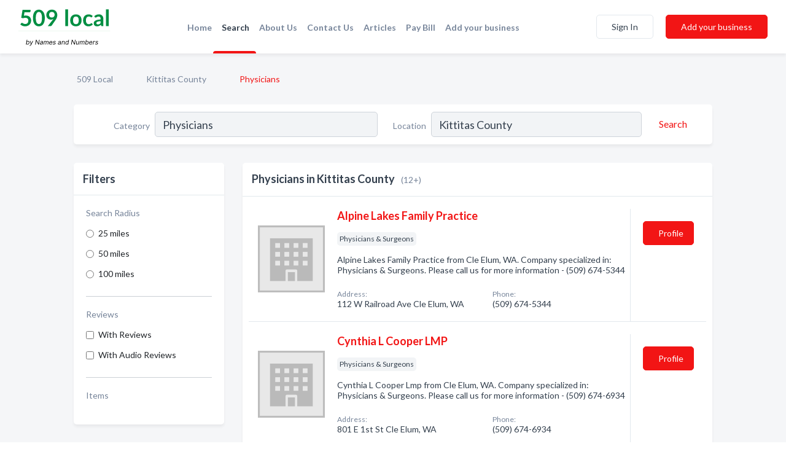

--- FILE ---
content_type: text/html; charset=utf-8
request_url: https://www.509-local.com/l/kittitas-county/physicians-surgeons
body_size: 6528
content:




<!DOCTYPE html>
<html lang="en">
    <head>
        <meta charset="utf-8">
        <meta name=viewport content="width=device-width, initial-scale=1">
        <meta http-equiv="X-UA-Compatible" content="IE=edge">
        <meta name="viewport" content="width=device-width, initial-scale=1, shrink-to-fit=no">
        <meta name="description" content="All Physicians in Kittitas County - Alpine Lakes Family Practice, Cynthia L Cooper LMP, Dick Pamela D, Dr Cheryl L Varner MD, Fennelle D Miller Consultant…">
        <meta name="robots" content="index,follow" />
        <meta property="og:type" content="website" />
        <meta property="og:site_name" content="509 Local" />
        <meta property="og:title" content="Physicians in Kittitas County - 509 Local">
        <meta property="og:description" content="All Physicians in Kittitas County - Alpine Lakes Family Practice, Cynthia L Cooper LMP, Dick Pamela D, Dr Cheryl L Varner MD, Fennelle D Miller Consultant…">
        <meta property="og:url" content="https://www.509-local.com/l/kittitas-county/physicians-surgeons" />
        <meta property="og:image" content="https://d2pb7ntwkpu0oh.cloudfront.net">
        <link rel="canonical" href="https://www.509-local.com/l/kittitas-county/physicians-surgeons" />
        
        
<link rel="apple-touch-icon" sizes="180x180" href="https://d2pb7ntwkpu0oh.cloudfront.net/static/local509/images/favicon/apple-touch-icon.png">
<link rel="icon" type="image/png" sizes="32x32" href="https://d2pb7ntwkpu0oh.cloudfront.net/static/local509/images/favicon/favicon-32x32.png">
<link rel="icon" type="image/png" sizes="16x16" href="https://d2pb7ntwkpu0oh.cloudfront.net/static/local509/images/favicon/favicon-16x16.png">
<link rel="manifest" href="/static/local509/images/favicon/site.webmanifest">
<meta name="theme-color" content="#4caf50">
        



    <script async src="https://www.googletagmanager.com/gtag/js?id=G-SJV9MXKC3S"></script>


    <script async src="https://www.googletagmanager.com/gtag/js?id=UA-106048875-28"></script>




<script>
    window.dataLayer = window.dataLayer || [];
    function gtag(){dataLayer.push(arguments);}
    gtag('js', new Date());
    
    gtag('config', "G-SJV9MXKC3S");
    
    
     gtag('config', "UA-106048875-28");
    

</script>



        <!-- Google Tag Manager -->
        <!-- FB Pixel -->

        <title>Physicians in Kittitas County - 509 Local</title>
        <script type="text/javascript"> window.CSRF_TOKEN = "Iyar3ZUJozP9rAGqoLvywUsEQrtLfyPXn51j8sb1vUJBaFnoZ3FvEONyKEBrHvzv"; </script>
        <script>
    var cossd_info = {};
    cossd_info.page_tpye = 'location-category-page';
</script>
        
            <link rel="stylesheet" href="https://d2pb7ntwkpu0oh.cloudfront.net/static/local509/css/location_category-bundle.min.css?v=4946539595664399239" />
        
        
            <link rel="stylesheet" href="https://fonts.googleapis.com/css?family=Lato:400,700&amp;display=swap" />
        
        
        
            

<script type="application/ld+json">
    {
      "@context": "https://schema.org",
      "@type": "LocalBusiness",
      "name": "Alpine Lakes Family Practice",
      
        "image": "https://d2pb7ntwkpu0oh.cloudfront.net/static/website/images/default-biz-logos/company-logo-placeholder.png",
      
      "@id": "/biz/10155/alpine-lakes-family-practice"
      
        ,"telephone": "(509) 674-5344"
      
      
      
          ,"address": {
            "@type": "PostalAddress",
            "streetAddress": "112 W Railroad Ave",
            "addressLocality": "Cle Elum",
            "addressRegion": "WA",
            
            "addressCountry": "US"
          }
      
      
          ,"geo": {
            "@type": "GeoCoordinates",
            "latitude": 47.1942978,
            "longitude": -120.9422028
          }
      
    }
</script>

<script type="application/ld+json">
    {
      "@context": "https://schema.org",
      "@type": "LocalBusiness",
      "name": "Cynthia L Cooper LMP",
      
        "image": "https://d2pb7ntwkpu0oh.cloudfront.net/static/website/images/default-biz-logos/company-logo-placeholder.png",
      
      "@id": "/biz/10181/cynthia-l-cooper-lmp"
      
        ,"telephone": "(509) 674-6934"
      
      
      
          ,"address": {
            "@type": "PostalAddress",
            "streetAddress": "801 E 1st St",
            "addressLocality": "Cle Elum",
            "addressRegion": "WA",
            
            "addressCountry": "US"
          }
      
      
          ,"geo": {
            "@type": "GeoCoordinates",
            "latitude": 47.1932509,
            "longitude": -120.9254403
          }
      
    }
</script>

<script type="application/ld+json">
    {
      "@context": "https://schema.org",
      "@type": "LocalBusiness",
      "name": "Dick Pamela D",
      
        "image": "https://d2pb7ntwkpu0oh.cloudfront.net/static/website/images/default-biz-logos/company-logo-placeholder.png",
      
      "@id": "/biz/3737/dick-pamela-d"
      
        ,"telephone": "(509) 962-7373"
      
      
      
          ,"address": {
            "@type": "PostalAddress",
            "streetAddress": "603 S Chestnut St",
            "addressLocality": "Ellensburg",
            "addressRegion": "WA",
            
            "addressCountry": "US"
          }
      
      
          ,"geo": {
            "@type": "GeoCoordinates",
            "latitude": 46.9871968,
            "longitude": -120.5400275
          }
      
    }
</script>

<script type="application/ld+json">
    {
      "@context": "https://schema.org",
      "@type": "LocalBusiness",
      "name": "Dr Cheryl L Varner MD",
      
        "image": "https://d2pb7ntwkpu0oh.cloudfront.net/static/website/images/default-biz-logos/company-logo-placeholder.png",
      
      "@id": "/biz/4568/dr-cheryl-l-varner-md"
      
        ,"telephone": "(509) 662-7143"
      
      
      
          ,"address": {
            "@type": "PostalAddress",
            "streetAddress": "2205 W Dolarway Rd",
            "addressLocality": "Ellensburg",
            "addressRegion": "WA",
            
            "addressCountry": "US"
          }
      
      
          ,"geo": {
            "@type": "GeoCoordinates",
            "latitude": 47.0032095,
            "longitude": -120.5832191
          }
      
    }
</script>

<script type="application/ld+json">
    {
      "@context": "https://schema.org",
      "@type": "LocalBusiness",
      "name": "Fennelle D Miller Consultants",
      
        "image": "https://d2pb7ntwkpu0oh.cloudfront.net/static/website/images/default-biz-logos/company-logo-placeholder.png",
      
      "@id": "/biz/1478/fennelle-d-miller-consultants"
      
        ,"telephone": "(509) 962-8730"
      
      
      
          ,"address": {
            "@type": "PostalAddress",
            "streetAddress": "605 N Anderson St",
            "addressLocality": "Ellensburg",
            "addressRegion": "WA",
            
            "addressCountry": "US"
          }
      
      
          ,"geo": {
            "@type": "GeoCoordinates",
            "latitude": 46.9981855,
            "longitude": -120.5445006
          }
      
    }
</script>

<script type="application/ld+json">
    {
      "@context": "https://schema.org",
      "@type": "LocalBusiness",
      "name": "Kittitas Valley Primary Care",
      
        "image": "https://d2pb7ntwkpu0oh.cloudfront.net/static/website/images/default-biz-logos/company-logo-placeholder.png",
      
      "@id": "/biz/945/kittitas-valley-primary-care"
      
        ,"telephone": "(509) 933-7575"
      
      
        ,"url": "http://www.kvch.com"
      
      
          ,"address": {
            "@type": "PostalAddress",
            "streetAddress": "611 S Chestnut St # D",
            "addressLocality": "Ellensburg",
            "addressRegion": "WA",
            
            "addressCountry": "US"
          }
      
      
          ,"geo": {
            "@type": "GeoCoordinates",
            "latitude": 46.9866986,
            "longitude": -120.539354
          }
      
    }
</script>

<script type="application/ld+json">
    {
      "@context": "https://schema.org",
      "@type": "LocalBusiness",
      "name": "Marmorstein Barry L MD",
      
        "image": "https://d2pb7ntwkpu0oh.cloudfront.net/static/website/images/default-biz-logos/company-logo-placeholder.png",
      
      "@id": "/biz/10157/marmorstein-barry-l-md"
      
        ,"telephone": "(509) 674-6779"
      
      
      
          ,"address": {
            "@type": "PostalAddress",
            "streetAddress": "214 W 1st St",
            "addressLocality": "Cle Elum",
            "addressRegion": "WA",
            
            "addressCountry": "US"
          }
      
      
          ,"geo": {
            "@type": "GeoCoordinates",
            "latitude": 47.1955176,
            "longitude": -120.9437755
          }
      
    }
</script>

<script type="application/ld+json">
    {
      "@context": "https://schema.org",
      "@type": "LocalBusiness",
      "name": "O&#x27;Brien Timothy J MD",
      
        "image": "https://d2pb7ntwkpu0oh.cloudfront.net/static/website/images/default-biz-logos/company-logo-placeholder.png",
      
      "@id": "/biz/10235/obrien-timothy-j-md"
      
        ,"telephone": "(509) 925-6947"
      
      
      
          ,"address": {
            "@type": "PostalAddress",
            "streetAddress": "700 E Manitoba Ave UNIT 109",
            "addressLocality": "Ellensburg",
            "addressRegion": "WA",
            
            "addressCountry": "US"
          }
      
      
          ,"geo": {
            "@type": "GeoCoordinates",
            "latitude": 46.9879549,
            "longitude": -120.5407656
          }
      
    }
</script>

<script type="application/ld+json">
    {
      "@context": "https://schema.org",
      "@type": "LocalBusiness",
      "name": "OBGYN of Ellensburg",
      
        "image": "https://d2pb7ntwkpu0oh.cloudfront.net/business-photos/16410655742743795_obgyn-of-ellensburg_third_party_logo.gif",
      
      "@id": "/biz/8/obgyn-of-ellensburg"
      
        ,"telephone": "(509) 962-5000"
      
      
        ,"url": "http://www.obgynellensburg.com/"
      
      
          ,"address": {
            "@type": "PostalAddress",
            "streetAddress": "611 S Chestnut St STE B",
            "addressLocality": "Ellensburg",
            "addressRegion": "WA",
            
            "addressCountry": "US"
          }
      
      
          ,"geo": {
            "@type": "GeoCoordinates",
            "latitude": 46.9866986,
            "longitude": -120.539354
          }
      
    }
</script>

<script type="application/ld+json">
    {
      "@context": "https://schema.org",
      "@type": "LocalBusiness",
      "name": "Student Medical Clinic",
      
        "image": "https://d2pb7ntwkpu0oh.cloudfront.net/static/website/images/default-biz-logos/company-logo-placeholder.png",
      
      "@id": "/biz/5/student-medical-clinic"
      
        ,"telephone": "(509) 963-1881"
      
      
      
          ,"address": {
            "@type": "PostalAddress",
            "streetAddress": "400 E University Way",
            "addressLocality": "Ellensburg",
            "addressRegion": "WA",
            
            "addressCountry": "US"
          }
      
      
          ,"geo": {
            "@type": "GeoCoordinates",
            "latitude": 46.9993282,
            "longitude": -120.5452601
          }
      
    }
</script>

<script type="application/ld+json">
    {
      "@context": "https://schema.org",
      "@type": "LocalBusiness",
      "name": "Yakima River Pain Management Center",
      
        "image": "https://d2pb7ntwkpu0oh.cloudfront.net/static/website/images/default-biz-logos/company-logo-placeholder.png",
      
      "@id": "/biz/71/yakima-river-pain-management-center"
      
        ,"telephone": "(509) 962-2273"
      
      
      
          ,"address": {
            "@type": "PostalAddress",
            "streetAddress": "109 S Water St",
            "addressLocality": "Ellensburg",
            "addressRegion": "WA",
            
            "addressCountry": "US"
          }
      
      
          ,"geo": {
            "@type": "GeoCoordinates",
            "latitude": 46.9914953,
            "longitude": -120.5522961
          }
      
    }
</script>

<script type="application/ld+json">
    {
      "@context": "https://schema.org",
      "@type": "LocalBusiness",
      "name": "Yoder Jean",
      
        "image": "https://d2pb7ntwkpu0oh.cloudfront.net/static/website/images/default-biz-logos/company-logo-placeholder.png",
      
      "@id": "/biz/1424/yoder-jean"
      
        ,"telephone": "(509) 925-8450"
      
      
      
          ,"address": {
            "@type": "PostalAddress",
            "streetAddress": "603 S Chestnut St",
            "addressLocality": "Ellensburg",
            "addressRegion": "WA",
            
            "addressCountry": "US"
          }
      
      
          ,"geo": {
            "@type": "GeoCoordinates",
            "latitude": 46.9871968,
            "longitude": -120.5400275
          }
      
    }
</script>



        
        
        
        
        
            <script type="application/ld+json">
{
  "@context": "https://schema.org",
  "@type": "BreadcrumbList",
  "itemListElement": [
        
           {
            "@type": "ListItem",
            "position": 1,
            "item": {
                      "@id": "/",
                      "name": "509 Local"
                    }
           },
        
           {
            "@type": "ListItem",
            "position": 2,
            "item": {
                      "@id": "/counties/kittitas-county",
                      "name": "Kittitas County"
                    }
           },
        
           {
            "@type": "ListItem",
            "position": 3,
            "item": {
                      "@id": "https://www.509-local.com/l/kittitas-county/physicians-surgeons",
                      "name": "Physicians"
                    }
           }
        
    ]
}
</script>
        
    </head>

    <body class="location-category"
          >
        
    
<header role="banner"><nav class="navbar navbar-expand-lg">
    <a class="navbar-brand p-0" href="/" data-track-name="nblink-logo" data-event-category="navbar">
        
            <img src="https://d2pb7ntwkpu0oh.cloudfront.net/static/local509/images/other/509-local-logo.svg" alt="509 Local Logo">
        
    </a>
    <div class="collapse navbar-collapse navbar-text p-0 sliding-menu" id="navBarSlidingMenu">
        <ul class="navbar-nav m-auto">
            
                <li class="nav-item">
                    <a class="nav-link" href="/">Home</a>
                </li>
            
            
                <li class="nav-item active">
                    <a class="nav-link" href="#">Search</a>
                    <div class="navbar-highliter"></div>
                </li>
            
            
            
            
            <li class="nav-item ">
                <a class="nav-link" href="/about">About Us</a>
                
            </li>
            <li class="nav-item ">
                <a class="nav-link" href="/contact">Contact Us</a>
                
            </li>
            <li class="nav-item ">
                <a class="nav-link" href="/articles">Articles</a>
                
            </li>
            <li class="nav-item">
                <a class="nav-link" href="https://www.namesandnumbers.com/pay-bill" rel="nofollow">Pay Bill</a>
            </li>
            <li class="nav-item ">
                <a class="nav-link" href="/biz" data-track-name="nblink-add-biz" data-event-category="navbar">Add your business</a>
                
            </li>
        </ul>
        
            <form class="form-inline">
                
                    <button class="btn btn-login btn-outline-secondary" type="button" data-track-name="nblink-signin" data-event-category="navbar">Sign In</button>
                
                <a href="/biz" data-track-name="nblink-signup" data-event-category="navbar" class="btn btn-primary">Add your business</a>
            </form>
        
    </div>
    
        <button class="navbar-toggler" type="button" data-toggle="collapse" data-target="#navBarSlidingMenu"
                aria-controls="navBarSlidingMenu" aria-expanded="false" aria-label="Toggle navigation menu">
            <span class="iconify navbar-toggler-icon" data-icon="feather:menu" data-inline="false"></span>
        </button>
    
</nav></header>
    <main class="container-fluid search-results-body">
        <nav aria-label="breadcrumb" class="nav-breadcrumbs">
    <ol class="breadcrumb">
        
            
                <li class="breadcrumb-item"><a href="/" data-track-name="breadcrumb-link-click">509 Local</a></li>
                <li class="breadcrumb-item devider"><span class="iconify" data-icon="dashicons:arrow-right-alt2" data-inline="false"></span></li>
            
        
            
                <li class="breadcrumb-item"><a href="/counties/kittitas-county" data-track-name="breadcrumb-link-click">Kittitas County</a></li>
                <li class="breadcrumb-item devider"><span class="iconify" data-icon="dashicons:arrow-right-alt2" data-inline="false"></span></li>
            
        
            
                <li class="breadcrumb-item active" aria-current="page">Physicians</li>
            
        
    </ol>
</nav>
        
<form class="form-row default-white-block search-form" action="/search">
    <div class="col-sm-6 sf-col">
        <div class="icon-column search-icon-column">
            <span class="iconify" data-icon="ant-design:search-outline" data-inline="false"></span>
        </div>
        <label for="searchCategory">Category</label>
        <input name="category" type="text" class="form-control input-search-category" id="searchCategory"
               placeholder="e.g Trucking Companies" value="Physicians">
        <div class="icon-column filters-icon-column">
            <a href="#filtersBlockTitle"><span class="iconify" data-icon="jam:settings-alt" data-inline="false" data-rotate="90deg"></span></a>
        </div>
    </div>
    <div class="col-sm-6 sf-col">
        <label for="searchLocation">Location</label>
        <input name="location" type="text" class="form-control input-search-location" id="searchLocation"
               placeholder="Location" value="Kittitas County">
        <button type="submit" class="btn btn-link" data-track-name="s-btn-search" aria-label="Search">
            <span class="text">Search</span><span class="iconify icon" data-icon="ant-design:search-outline" data-inline="false"></span>
        </button>
    </div>
</form>
        <div class="row search-results-filters">
            <div class="col-lg-3 order-last order-lg-first sp-big-block-left">
                
                
                    <aside class="default-white-block filters-block">
                        <header class="title" id="filtersBlockTitle">Filters</header>
                        <div class="content">
                            
                                <div class="filter-label">Search Radius</div>
<div class="form-check"
     data-track-name="s-filter-radius"
     data-event-category="filters"
     data-event-label="25m">
    <input class="form-check-input" type="radio" name="radius" id="radius1" value="25"
           >
    <label class="form-check-label" for="radius1">
        25 miles
    </label>
</div>
<div class="form-check"
     data-track-name="s-filter-radius"
     data-event-category="filters"
     data-event-label="50m">
    <input class="form-check-input" type="radio" name="radius" id="radius2" value="50"
           >
    <label class="form-check-label" for="radius2">
        50 miles
    </label>
</div>
<div class="form-check"
     data-track-name="s-filter-radius"
     data-event-category="filters"
     data-event-label="100m">
    <input class="form-check-input" type="radio" name="radius" id="radius3" value="100"
           >
    <label class="form-check-label" for="radius3">
        100 miles
    </label>
</div>
                                <hr>
                            
                            <div class="filter-label">Reviews</div>
<div class="form-check"
     data-track-name="s-filter-reviews"
     data-event-category="filters"
     data-event-label="reviews">
    <input class="form-check-input chb-reviews" type="checkbox" value="reviews" id="filterReviews"
            >
    <label class="form-check-label" for="filterReviews">
        With Reviews
    </label>
</div>
<div class="form-check"
     data-track-name="s-filter-reviews"
     data-event-category="filters"
     data-event-label="reviews">
    <input class="form-check-input chb-reviews" type="checkbox" value="audio-reviews" id="filterAudioReviews"
            >
    <label class="form-check-label" for="filterAudioReviews">
        With Audio Reviews
    </label>
</div>
                            <hr>

<div class="filter-label">Items</div>


                        </div>
                    </aside>
                
                
                <aside class="default-white-block filters-block left-ad-block ad-block text-center">
                    <div class="position-relative d-inline-block"  id="square_ad">
                        <div class="ad-badge">Ad</div>
                    </div>
                </aside>
                <aside class="default-white-block filters-block links-block" >
                    <header class="title">Popular nearby</header>
                    <div class="content">
                        
                            <div class="links-title">Kittitas County</div>
                            <ul class="left-links">
    
        <li><a href="/l/kittitas-county/clinics" data-track-name="s-nearby-link">Clinics</a></li>
    
        <li><a href="/l/kittitas-county/non-profit-organizations" data-track-name="s-nearby-link">Non-Profit Organizations</a></li>
    
        <li><a href="/l/kittitas-county/heating-contractors" data-track-name="s-nearby-link">Heating Contractors</a></li>
    
        <li><a href="/l/kittitas-county/licensed-massage-therapists" data-track-name="s-nearby-link">Licensed Massage Therapists</a></li>
    
        <li><a href="/l/kittitas-county/childcare-childcare-centers" data-track-name="s-nearby-link">Childcare Centers</a></li>
    
        <li><a href="/l/kittitas-county/veterinarians" data-track-name="s-nearby-link">Veterinarians</a></li>
    
        <li><a href="/l/kittitas-county/antique-dealers" data-track-name="s-nearby-link">Antique Dealers</a></li>
    
        <li><a href="/l/kittitas-county/property-management" data-track-name="s-nearby-link">Property Managers</a></li>
    
        <li><a href="/l/kittitas-county/architects" data-track-name="s-nearby-link">Architects</a></li>
    
        <li><a href="/l/kittitas-county/art-centers-galleries-dealers-consultants" data-track-name="s-nearby-link">Art Centers &amp; Galleries</a></li>
    
</ul>
                        
                            <div class="links-title">Lind, WA</div>
                            <ul class="left-links">
    
        <li><a href="/l/lind-wa/farms" data-track-name="s-nearby-link">Farms</a></li>
    
</ul>
                        
                    </div>
                </aside>
                
                
                
            </div>
            <section class="col-lg-9 sp-big-block-right h-100">
                <div class="default-white-block search-results-block">
                    <header class="title-holder">
                        <h1>Physicians in Kittitas County</h1><span class="search-result-count">(12+)</span>
                        
                        
                    </header>
                    <aside class="ad-leaderbaord ad-block" id="leaderboard_ad"></aside>
                    <div id="searchResultsListHolder">
                        
                            
                        
                        <ul class="search-results-biz-list">
                            
                            
                                
                                



<li class="search-result-biz row 
           "
    data-listing-view="s-listing-view" data-event-label="10155">
        <div class="col-md-2 my-auto biz-card-col col-logo">
            
                <picture class="biz-logo">
                    <source srcset="https://d2pb7ntwkpu0oh.cloudfront.net/static/website/images/default-biz-logos/company-logo-placeholder.webp" type="image/webp">
                    <source srcset="https://d2pb7ntwkpu0oh.cloudfront.net/static/website/images/default-biz-logos/company-logo-placeholder.png">
                    <img src="https://d2pb7ntwkpu0oh.cloudfront.net/static/website/images/default-biz-logos/company-logo-placeholder.png" alt="Alpine Lakes Family Practice logo" class="biz-logo" >
                </picture>
            
        </div>
        <div class="col-md-8 biz-card-col biz-col-info">
            <div class="biz-name-holder">
                <a href="/biz/10155/alpine-lakes-family-practice" data-track-name="s-open-profile-link"
                   data-event-category="biz-contact"
                   data-event-label="10155"><h2 class="biz-name">Alpine Lakes Family Practice</h2></a>
            </div>
            
            
            
                <div class="categories-cloud-holder mobile-paddings">
                    
                    
                        <span class="categories-cloud">Physicians &amp; Surgeons</span>
                    
                    
                </div>
            
            
            
                
                    <p class="biz-description mobile-paddings">
                        Alpine Lakes Family Practice from Cle Elum, WA. Company specialized in: Physicians &amp; Surgeons. Please call us for more information - (509) 674-5344
                    </p>
                
            
            
            
                <div class="row biz-address-phone-block mobile-paddings">
                    <div class="col-sm-6">
                        <div class="biz-card-label">Address:</div>
                        <address>
                            
                            
                            112 W Railroad Ave Cle Elum, WA</address>
                    </div>
                    <div class="col-sm-6">
                        <div class="biz-card-label">Phone:</div>
                        
                            <div class="biz-phone">(509) 674-5344</div>
                        
                    </div>
                </div>
            
            
        </div>
        <div class="col-md-2 biz-buttons biz-card-col">
            <a href="/biz/10155/alpine-lakes-family-practice" class="btn btn-primary btn-biz-profile"
               data-track-name="s-open-profile-btn"
               data-event-category="biz-contact"
               data-event-label="10155">
                <span class="view-profile">View Profile</span><span class="profile">Profile</span>
            </a>
            
            
            
            
            
            
            
        </div>
        <div class="col-md-2 biz-buttons biz-card-col biz-buttons-call">
            
            
            
                <a href="tel:5096745344" class="btn btn-primary btn-biz-profile"
                   data-track-name="sbtn-call-business"
                   data-event-category="biz-contact"
                   data-event-label="10155">Сall</a>
            
            <a href="/biz/10155/alpine-lakes-family-practice" class="btn btn-biz-website"
               data-track-name="s-open-profile-btn"
               data-event-category="biz-contact"
               data-event-label="10155">
                <span class="view-profile">View Profile</span>
            </a>
            
            
        </div>
</li>
                            
                                
                                



<li class="search-result-biz row 
           "
    data-listing-view="s-listing-view" data-event-label="10181">
        <div class="col-md-2 my-auto biz-card-col col-logo">
            
                <picture class="biz-logo">
                    <source srcset="https://d2pb7ntwkpu0oh.cloudfront.net/static/website/images/default-biz-logos/company-logo-placeholder.webp" type="image/webp">
                    <source srcset="https://d2pb7ntwkpu0oh.cloudfront.net/static/website/images/default-biz-logos/company-logo-placeholder.png">
                    <img src="https://d2pb7ntwkpu0oh.cloudfront.net/static/website/images/default-biz-logos/company-logo-placeholder.png" alt="Cynthia L Cooper LMP logo" class="biz-logo" >
                </picture>
            
        </div>
        <div class="col-md-8 biz-card-col biz-col-info">
            <div class="biz-name-holder">
                <a href="/biz/10181/cynthia-l-cooper-lmp" data-track-name="s-open-profile-link"
                   data-event-category="biz-contact"
                   data-event-label="10181"><h2 class="biz-name">Cynthia L Cooper LMP</h2></a>
            </div>
            
            
            
                <div class="categories-cloud-holder mobile-paddings">
                    
                    
                        <span class="categories-cloud">Physicians &amp; Surgeons</span>
                    
                    
                </div>
            
            
            
                
                    <p class="biz-description mobile-paddings">
                        Cynthia L Cooper Lmp from Cle Elum, WA. Company specialized in: Physicians &amp; Surgeons. Please call us for more information - (509) 674-6934
                    </p>
                
            
            
            
                <div class="row biz-address-phone-block mobile-paddings">
                    <div class="col-sm-6">
                        <div class="biz-card-label">Address:</div>
                        <address>
                            
                            
                            801 E 1st St Cle Elum, WA</address>
                    </div>
                    <div class="col-sm-6">
                        <div class="biz-card-label">Phone:</div>
                        
                            <div class="biz-phone">(509) 674-6934</div>
                        
                    </div>
                </div>
            
            
        </div>
        <div class="col-md-2 biz-buttons biz-card-col">
            <a href="/biz/10181/cynthia-l-cooper-lmp" class="btn btn-primary btn-biz-profile"
               data-track-name="s-open-profile-btn"
               data-event-category="biz-contact"
               data-event-label="10181">
                <span class="view-profile">View Profile</span><span class="profile">Profile</span>
            </a>
            
            
            
            
            
            
            
        </div>
        <div class="col-md-2 biz-buttons biz-card-col biz-buttons-call">
            
            
            
                <a href="tel:5096746934" class="btn btn-primary btn-biz-profile"
                   data-track-name="sbtn-call-business"
                   data-event-category="biz-contact"
                   data-event-label="10181">Сall</a>
            
            <a href="/biz/10181/cynthia-l-cooper-lmp" class="btn btn-biz-website"
               data-track-name="s-open-profile-btn"
               data-event-category="biz-contact"
               data-event-label="10181">
                <span class="view-profile">View Profile</span>
            </a>
            
            
        </div>
</li>
                            
                                
                                



<li class="search-result-biz row 
           "
    data-listing-view="s-listing-view" data-event-label="3737">
        <div class="col-md-2 my-auto biz-card-col col-logo">
            
                <picture class="biz-logo">
                    <source srcset="https://d2pb7ntwkpu0oh.cloudfront.net/static/website/images/default-biz-logos/company-logo-placeholder.webp" type="image/webp">
                    <source srcset="https://d2pb7ntwkpu0oh.cloudfront.net/static/website/images/default-biz-logos/company-logo-placeholder.png">
                    <img src="https://d2pb7ntwkpu0oh.cloudfront.net/static/website/images/default-biz-logos/company-logo-placeholder.png" alt="Dick Pamela D logo" class="biz-logo" >
                </picture>
            
        </div>
        <div class="col-md-8 biz-card-col biz-col-info">
            <div class="biz-name-holder">
                <a href="/biz/3737/dick-pamela-d" data-track-name="s-open-profile-link"
                   data-event-category="biz-contact"
                   data-event-label="3737"><h2 class="biz-name">Dick Pamela D</h2></a>
            </div>
            
            
            
                <div class="categories-cloud-holder mobile-paddings">
                    
                    
                        <span class="categories-cloud">Physicians &amp; Surgeons</span>
                    
                    
                </div>
            
            
            
                
                    <p class="biz-description mobile-paddings">
                        Dick Pamela D from Ellensburg, WA. Company specialized in: Physicians &amp; Surgeons. Please call us for more information - (509) 962-7373
                    </p>
                
            
            
            
                <div class="row biz-address-phone-block mobile-paddings">
                    <div class="col-sm-6">
                        <div class="biz-card-label">Address:</div>
                        <address>
                            
                            
                            603 S Chestnut St Ellensburg, WA</address>
                    </div>
                    <div class="col-sm-6">
                        <div class="biz-card-label">Phone:</div>
                        
                            <div class="biz-phone">(509) 962-7373</div>
                        
                    </div>
                </div>
            
            
        </div>
        <div class="col-md-2 biz-buttons biz-card-col">
            <a href="/biz/3737/dick-pamela-d" class="btn btn-primary btn-biz-profile"
               data-track-name="s-open-profile-btn"
               data-event-category="biz-contact"
               data-event-label="3737">
                <span class="view-profile">View Profile</span><span class="profile">Profile</span>
            </a>
            
            
            
            
            
            
            
        </div>
        <div class="col-md-2 biz-buttons biz-card-col biz-buttons-call">
            
            
            
                <a href="tel:5099627373" class="btn btn-primary btn-biz-profile"
                   data-track-name="sbtn-call-business"
                   data-event-category="biz-contact"
                   data-event-label="3737">Сall</a>
            
            <a href="/biz/3737/dick-pamela-d" class="btn btn-biz-website"
               data-track-name="s-open-profile-btn"
               data-event-category="biz-contact"
               data-event-label="3737">
                <span class="view-profile">View Profile</span>
            </a>
            
            
        </div>
</li>
                            
                                
                                



<li class="search-result-biz row 
           "
    data-listing-view="s-listing-view" data-event-label="4568">
        <div class="col-md-2 my-auto biz-card-col col-logo">
            
                <picture class="biz-logo">
                    <source srcset="https://d2pb7ntwkpu0oh.cloudfront.net/static/website/images/default-biz-logos/company-logo-placeholder.webp" type="image/webp">
                    <source srcset="https://d2pb7ntwkpu0oh.cloudfront.net/static/website/images/default-biz-logos/company-logo-placeholder.png">
                    <img src="https://d2pb7ntwkpu0oh.cloudfront.net/static/website/images/default-biz-logos/company-logo-placeholder.png" alt="Dr Cheryl L Varner MD logo" class="biz-logo" >
                </picture>
            
        </div>
        <div class="col-md-8 biz-card-col biz-col-info">
            <div class="biz-name-holder">
                <a href="/biz/4568/dr-cheryl-l-varner-md" data-track-name="s-open-profile-link"
                   data-event-category="biz-contact"
                   data-event-label="4568"><h2 class="biz-name">Dr Cheryl L Varner MD</h2></a>
            </div>
            
            
            
                <div class="categories-cloud-holder mobile-paddings">
                    
                    
                        <span class="categories-cloud">Physicians &amp; Surgeons</span>
                    
                    
                </div>
            
            
            
                
                    <p class="biz-description mobile-paddings">
                        Dr Cheryl L Varner Md from Ellensburg, WA. Company specialized in: Physicians &amp; Surgeons. Please call us for more information - (509) 662-7143
                    </p>
                
            
            
            
                <div class="row biz-address-phone-block mobile-paddings">
                    <div class="col-sm-6">
                        <div class="biz-card-label">Address:</div>
                        <address>
                            
                            
                            2205 W Dolarway Rd Ellensburg, WA</address>
                    </div>
                    <div class="col-sm-6">
                        <div class="biz-card-label">Phone:</div>
                        
                            <div class="biz-phone">(509) 662-7143</div>
                        
                    </div>
                </div>
            
            
        </div>
        <div class="col-md-2 biz-buttons biz-card-col">
            <a href="/biz/4568/dr-cheryl-l-varner-md" class="btn btn-primary btn-biz-profile"
               data-track-name="s-open-profile-btn"
               data-event-category="biz-contact"
               data-event-label="4568">
                <span class="view-profile">View Profile</span><span class="profile">Profile</span>
            </a>
            
            
            
            
            
            
            
        </div>
        <div class="col-md-2 biz-buttons biz-card-col biz-buttons-call">
            
            
            
                <a href="tel:5096627143" class="btn btn-primary btn-biz-profile"
                   data-track-name="sbtn-call-business"
                   data-event-category="biz-contact"
                   data-event-label="4568">Сall</a>
            
            <a href="/biz/4568/dr-cheryl-l-varner-md" class="btn btn-biz-website"
               data-track-name="s-open-profile-btn"
               data-event-category="biz-contact"
               data-event-label="4568">
                <span class="view-profile">View Profile</span>
            </a>
            
            
        </div>
</li>
                            
                                
                                



<li class="search-result-biz row 
           "
    data-listing-view="s-listing-view" data-event-label="1478">
        <div class="col-md-2 my-auto biz-card-col col-logo">
            
                <picture class="biz-logo">
                    <source srcset="https://d2pb7ntwkpu0oh.cloudfront.net/static/website/images/default-biz-logos/company-logo-placeholder.webp" type="image/webp">
                    <source srcset="https://d2pb7ntwkpu0oh.cloudfront.net/static/website/images/default-biz-logos/company-logo-placeholder.png">
                    <img src="https://d2pb7ntwkpu0oh.cloudfront.net/static/website/images/default-biz-logos/company-logo-placeholder.png" alt="Fennelle D Miller Consultants logo" class="biz-logo" >
                </picture>
            
        </div>
        <div class="col-md-8 biz-card-col biz-col-info">
            <div class="biz-name-holder">
                <a href="/biz/1478/fennelle-d-miller-consultants" data-track-name="s-open-profile-link"
                   data-event-category="biz-contact"
                   data-event-label="1478"><h2 class="biz-name">Fennelle D Miller Consultants</h2></a>
            </div>
            
            
            
                <div class="categories-cloud-holder mobile-paddings">
                    
                    
                        <span class="categories-cloud">Physicians &amp; Surgeons</span>
                    
                    
                </div>
            
            
            
                
                    <p class="biz-description mobile-paddings">
                        Fennelle D Miller Consultants from Ellensburg, WA. Company specialized in: Physicians &amp; Surgeons. Please call us for more information - (509) 962-8730
                    </p>
                
            
            
            
                <div class="row biz-address-phone-block mobile-paddings">
                    <div class="col-sm-6">
                        <div class="biz-card-label">Address:</div>
                        <address>
                            
                            
                            605 N Anderson St Ellensburg, WA</address>
                    </div>
                    <div class="col-sm-6">
                        <div class="biz-card-label">Phone:</div>
                        
                            <div class="biz-phone">(509) 962-8730</div>
                        
                    </div>
                </div>
            
            
        </div>
        <div class="col-md-2 biz-buttons biz-card-col">
            <a href="/biz/1478/fennelle-d-miller-consultants" class="btn btn-primary btn-biz-profile"
               data-track-name="s-open-profile-btn"
               data-event-category="biz-contact"
               data-event-label="1478">
                <span class="view-profile">View Profile</span><span class="profile">Profile</span>
            </a>
            
            
            
            
            
            
            
        </div>
        <div class="col-md-2 biz-buttons biz-card-col biz-buttons-call">
            
            
            
                <a href="tel:5099628730" class="btn btn-primary btn-biz-profile"
                   data-track-name="sbtn-call-business"
                   data-event-category="biz-contact"
                   data-event-label="1478">Сall</a>
            
            <a href="/biz/1478/fennelle-d-miller-consultants" class="btn btn-biz-website"
               data-track-name="s-open-profile-btn"
               data-event-category="biz-contact"
               data-event-label="1478">
                <span class="view-profile">View Profile</span>
            </a>
            
            
        </div>
</li>
                            
                                
                                



<li class="search-result-biz row 
           "
    data-listing-view="s-listing-view" data-event-label="945">
        <div class="col-md-2 my-auto biz-card-col col-logo">
            
                <picture class="biz-logo">
                    <source srcset="https://d2pb7ntwkpu0oh.cloudfront.net/static/website/images/default-biz-logos/company-logo-placeholder.webp" type="image/webp">
                    <source srcset="https://d2pb7ntwkpu0oh.cloudfront.net/static/website/images/default-biz-logos/company-logo-placeholder.png">
                    <img src="https://d2pb7ntwkpu0oh.cloudfront.net/static/website/images/default-biz-logos/company-logo-placeholder.png" alt="Kittitas Valley Primary Care logo" class="biz-logo" >
                </picture>
            
        </div>
        <div class="col-md-8 biz-card-col biz-col-info">
            <div class="biz-name-holder">
                <a href="/biz/945/kittitas-valley-primary-care" data-track-name="s-open-profile-link"
                   data-event-category="biz-contact"
                   data-event-label="945"><h2 class="biz-name">Kittitas Valley Primary Care</h2></a>
            </div>
            
            
            
                <div class="categories-cloud-holder mobile-paddings">
                    
                    
                        <span class="categories-cloud">Physicians &amp; Surgeons</span>
                    
                    
                </div>
            
            
            
                
                    <p class="biz-description mobile-paddings">
                        National Rural Health Day The National Organization of State Offices of Rural Health sets aside the third Thursday of every November to celebrate National Rural Health Day. National Rural Health […]
                    </p>
                
            
            
            
                <div class="row biz-address-phone-block mobile-paddings">
                    <div class="col-sm-6">
                        <div class="biz-card-label">Address:</div>
                        <address>
                            
                            
                            611 S Chestnut St # D Ellensburg, WA</address>
                    </div>
                    <div class="col-sm-6">
                        <div class="biz-card-label">Phone:</div>
                        
                            <div class="biz-phone">(509) 933-7575</div>
                        
                    </div>
                </div>
            
            
        </div>
        <div class="col-md-2 biz-buttons biz-card-col">
            <a href="/biz/945/kittitas-valley-primary-care" class="btn btn-primary btn-biz-profile"
               data-track-name="s-open-profile-btn"
               data-event-category="biz-contact"
               data-event-label="945">
                <span class="view-profile">View Profile</span><span class="profile">Profile</span>
            </a>
            
            
                <a href="http://www.kvch.com" class="btn btn-primary btn-biz-website" rel="nofollow noopener" target="_blank"
                   data-track-name="s-open-website" data-event-category="biz-contact"
                   data-event-label="945">Website</a>
            
            
            
            
            
            
        </div>
        <div class="col-md-2 biz-buttons biz-card-col biz-buttons-call">
            
            
            
                <a href="tel:5099337575" class="btn btn-primary btn-biz-profile"
                   data-track-name="sbtn-call-business"
                   data-event-category="biz-contact"
                   data-event-label="945">Сall</a>
            
            <a href="/biz/945/kittitas-valley-primary-care" class="btn btn-biz-website"
               data-track-name="s-open-profile-btn"
               data-event-category="biz-contact"
               data-event-label="945">
                <span class="view-profile">View Profile</span>
            </a>
            
            
        </div>
</li>
                            
                                
                                



<li class="search-result-biz row 
           "
    data-listing-view="s-listing-view" data-event-label="10157">
        <div class="col-md-2 my-auto biz-card-col col-logo">
            
                <picture class="biz-logo">
                    <source srcset="https://d2pb7ntwkpu0oh.cloudfront.net/static/website/images/default-biz-logos/company-logo-placeholder.webp" type="image/webp">
                    <source srcset="https://d2pb7ntwkpu0oh.cloudfront.net/static/website/images/default-biz-logos/company-logo-placeholder.png">
                    <img src="https://d2pb7ntwkpu0oh.cloudfront.net/static/website/images/default-biz-logos/company-logo-placeholder.png" alt="Marmorstein Barry L MD logo" class="biz-logo" >
                </picture>
            
        </div>
        <div class="col-md-8 biz-card-col biz-col-info">
            <div class="biz-name-holder">
                <a href="/biz/10157/marmorstein-barry-l-md" data-track-name="s-open-profile-link"
                   data-event-category="biz-contact"
                   data-event-label="10157"><h2 class="biz-name">Marmorstein Barry L MD</h2></a>
            </div>
            
            
            
                <div class="categories-cloud-holder mobile-paddings">
                    
                    
                        <span class="categories-cloud">Physicians &amp; Surgeons</span>
                    
                    
                </div>
            
            
            
                
                    <p class="biz-description mobile-paddings">
                        Marmorstein Barry L Md from Cle Elum, WA. Company specialized in: Physicians &amp; Surgeons. Please call us for more information - (509) 674-6779
                    </p>
                
            
            
            
                <div class="row biz-address-phone-block mobile-paddings">
                    <div class="col-sm-6">
                        <div class="biz-card-label">Address:</div>
                        <address>
                            
                            
                            214 W 1st St Cle Elum, WA</address>
                    </div>
                    <div class="col-sm-6">
                        <div class="biz-card-label">Phone:</div>
                        
                            <div class="biz-phone">(509) 674-6779</div>
                        
                    </div>
                </div>
            
            
        </div>
        <div class="col-md-2 biz-buttons biz-card-col">
            <a href="/biz/10157/marmorstein-barry-l-md" class="btn btn-primary btn-biz-profile"
               data-track-name="s-open-profile-btn"
               data-event-category="biz-contact"
               data-event-label="10157">
                <span class="view-profile">View Profile</span><span class="profile">Profile</span>
            </a>
            
            
            
            
            
            
            
        </div>
        <div class="col-md-2 biz-buttons biz-card-col biz-buttons-call">
            
            
            
                <a href="tel:5096746779" class="btn btn-primary btn-biz-profile"
                   data-track-name="sbtn-call-business"
                   data-event-category="biz-contact"
                   data-event-label="10157">Сall</a>
            
            <a href="/biz/10157/marmorstein-barry-l-md" class="btn btn-biz-website"
               data-track-name="s-open-profile-btn"
               data-event-category="biz-contact"
               data-event-label="10157">
                <span class="view-profile">View Profile</span>
            </a>
            
            
        </div>
</li>
                            
                                
                                



<li class="search-result-biz row 
           "
    data-listing-view="s-listing-view" data-event-label="10235">
        <div class="col-md-2 my-auto biz-card-col col-logo">
            
                <picture class="biz-logo">
                    <source srcset="https://d2pb7ntwkpu0oh.cloudfront.net/static/website/images/default-biz-logos/company-logo-placeholder.webp" type="image/webp">
                    <source srcset="https://d2pb7ntwkpu0oh.cloudfront.net/static/website/images/default-biz-logos/company-logo-placeholder.png">
                    <img src="https://d2pb7ntwkpu0oh.cloudfront.net/static/website/images/default-biz-logos/company-logo-placeholder.png" alt="O&#x27;Brien Timothy J MD logo" class="biz-logo" >
                </picture>
            
        </div>
        <div class="col-md-8 biz-card-col biz-col-info">
            <div class="biz-name-holder">
                <a href="/biz/10235/obrien-timothy-j-md" data-track-name="s-open-profile-link"
                   data-event-category="biz-contact"
                   data-event-label="10235"><h2 class="biz-name">O&#x27;Brien Timothy J MD</h2></a>
            </div>
            
            
            
                <div class="categories-cloud-holder mobile-paddings">
                    
                    
                        <span class="categories-cloud">Physicians &amp; Surgeons</span>
                    
                    
                </div>
            
            
            
                
                    <p class="biz-description mobile-paddings">
                        O&#x27;Brien Timothy J Md from Ellensburg, WA. Company specialized in: Physicians &amp; Surgeons. Please call us for more information - (509) 925-6947
                    </p>
                
            
            
            
                <div class="row biz-address-phone-block mobile-paddings">
                    <div class="col-sm-6">
                        <div class="biz-card-label">Address:</div>
                        <address>
                            
                            
                            700 E Manitoba Ave UNIT 109 Ellensburg, WA</address>
                    </div>
                    <div class="col-sm-6">
                        <div class="biz-card-label">Phone:</div>
                        
                            <div class="biz-phone">(509) 925-6947</div>
                        
                    </div>
                </div>
            
            
        </div>
        <div class="col-md-2 biz-buttons biz-card-col">
            <a href="/biz/10235/obrien-timothy-j-md" class="btn btn-primary btn-biz-profile"
               data-track-name="s-open-profile-btn"
               data-event-category="biz-contact"
               data-event-label="10235">
                <span class="view-profile">View Profile</span><span class="profile">Profile</span>
            </a>
            
            
            
            
            
            
            
        </div>
        <div class="col-md-2 biz-buttons biz-card-col biz-buttons-call">
            
            
            
                <a href="tel:5099256947" class="btn btn-primary btn-biz-profile"
                   data-track-name="sbtn-call-business"
                   data-event-category="biz-contact"
                   data-event-label="10235">Сall</a>
            
            <a href="/biz/10235/obrien-timothy-j-md" class="btn btn-biz-website"
               data-track-name="s-open-profile-btn"
               data-event-category="biz-contact"
               data-event-label="10235">
                <span class="view-profile">View Profile</span>
            </a>
            
            
        </div>
</li>
                            
                                
                                



<li class="search-result-biz row 
           "
    data-listing-view="s-listing-view" data-event-label="8">
        <div class="col-md-2 my-auto biz-card-col col-logo">
            
                <picture class="biz-logo">
                    <source srcset="https://d2pb7ntwkpu0oh.cloudfront.net/min/business-photos/16410655742743795_obgyn-of-ellensburg_third_party_logo.webp" type="image/webp">
                    <source srcset="https://d2pb7ntwkpu0oh.cloudfront.net/min/business-photos/16410655742743795_obgyn-of-ellensburg_third_party_logo.gif">
                    <img src="https://d2pb7ntwkpu0oh.cloudfront.net/business-photos/16410655742743795_obgyn-of-ellensburg_third_party_logo.gif" alt="OBGYN of Ellensburg logo" class="biz-logo" loading="lazy">
                </picture>
            
        </div>
        <div class="col-md-8 biz-card-col biz-col-info">
            <div class="biz-name-holder">
                <a href="/biz/8/obgyn-of-ellensburg" data-track-name="s-open-profile-link"
                   data-event-category="biz-contact"
                   data-event-label="8"><h2 class="biz-name">OBGYN of Ellensburg</h2></a>
            </div>
            
            
            
                <div class="categories-cloud-holder mobile-paddings">
                    
                    
                        <span class="categories-cloud">Physicians &amp; Surgeons</span>
                    
                    
                </div>
            
            
            
                
                    <p class="biz-description mobile-paddings">
                        Obstetrics and Gynecology of Ellensburg has been providing contemporary obstetric and gynecologic healthcare to the women of Kittitas County since 1993. 
                    </p>
                
            
            
            
                <div class="row biz-address-phone-block mobile-paddings">
                    <div class="col-sm-6">
                        <div class="biz-card-label">Address:</div>
                        <address>
                            
                            
                            611 S Chestnut St STE B Ellensburg, WA</address>
                    </div>
                    <div class="col-sm-6">
                        <div class="biz-card-label">Phone:</div>
                        
                            <div class="biz-phone">(509) 962-5000</div>
                        
                    </div>
                </div>
            
            
        </div>
        <div class="col-md-2 biz-buttons biz-card-col">
            <a href="/biz/8/obgyn-of-ellensburg" class="btn btn-primary btn-biz-profile"
               data-track-name="s-open-profile-btn"
               data-event-category="biz-contact"
               data-event-label="8">
                <span class="view-profile">View Profile</span><span class="profile">Profile</span>
            </a>
            
            
                <a href="http://www.obgynellensburg.com/" class="btn btn-primary btn-biz-website" rel="nofollow noopener" target="_blank"
                   data-track-name="s-open-website" data-event-category="biz-contact"
                   data-event-label="8">Website</a>
            
            
            
            
            
            
        </div>
        <div class="col-md-2 biz-buttons biz-card-col biz-buttons-call">
            
            
            
                <a href="tel:5099625000" class="btn btn-primary btn-biz-profile"
                   data-track-name="sbtn-call-business"
                   data-event-category="biz-contact"
                   data-event-label="8">Сall</a>
            
            <a href="/biz/8/obgyn-of-ellensburg" class="btn btn-biz-website"
               data-track-name="s-open-profile-btn"
               data-event-category="biz-contact"
               data-event-label="8">
                <span class="view-profile">View Profile</span>
            </a>
            
            
        </div>
</li>
                            
                                
                                



<li class="search-result-biz row 
           "
    data-listing-view="s-listing-view" data-event-label="5">
        <div class="col-md-2 my-auto biz-card-col col-logo">
            
                <picture class="biz-logo">
                    <source srcset="https://d2pb7ntwkpu0oh.cloudfront.net/static/website/images/default-biz-logos/company-logo-placeholder.webp" type="image/webp">
                    <source srcset="https://d2pb7ntwkpu0oh.cloudfront.net/static/website/images/default-biz-logos/company-logo-placeholder.png">
                    <img src="https://d2pb7ntwkpu0oh.cloudfront.net/static/website/images/default-biz-logos/company-logo-placeholder.png" alt="Student Medical Clinic logo" class="biz-logo" loading="lazy">
                </picture>
            
        </div>
        <div class="col-md-8 biz-card-col biz-col-info">
            <div class="biz-name-holder">
                <a href="/biz/5/student-medical-clinic" data-track-name="s-open-profile-link"
                   data-event-category="biz-contact"
                   data-event-label="5"><h2 class="biz-name">Student Medical Clinic</h2></a>
            </div>
            
            
            
                <div class="categories-cloud-holder mobile-paddings">
                    
                    
                        <span class="categories-cloud">Physicians &amp; Surgeons</span>
                    
                    
                </div>
            
            
            
                
                    <p class="biz-description mobile-paddings">
                        Student Medical Clinic from Ellensburg, WA. Company specialized in: Physicians &amp; Surgeons. Please call us for more information - (509) 963-1881
                    </p>
                
            
            
            
                <div class="row biz-address-phone-block mobile-paddings">
                    <div class="col-sm-6">
                        <div class="biz-card-label">Address:</div>
                        <address>
                            
                            
                            400 E University Way Ellensburg, WA</address>
                    </div>
                    <div class="col-sm-6">
                        <div class="biz-card-label">Phone:</div>
                        
                            <div class="biz-phone">(509) 963-1881</div>
                        
                    </div>
                </div>
            
            
        </div>
        <div class="col-md-2 biz-buttons biz-card-col">
            <a href="/biz/5/student-medical-clinic" class="btn btn-primary btn-biz-profile"
               data-track-name="s-open-profile-btn"
               data-event-category="biz-contact"
               data-event-label="5">
                <span class="view-profile">View Profile</span><span class="profile">Profile</span>
            </a>
            
            
            
            
            
            
            
        </div>
        <div class="col-md-2 biz-buttons biz-card-col biz-buttons-call">
            
            
            
                <a href="tel:5099631881" class="btn btn-primary btn-biz-profile"
                   data-track-name="sbtn-call-business"
                   data-event-category="biz-contact"
                   data-event-label="5">Сall</a>
            
            <a href="/biz/5/student-medical-clinic" class="btn btn-biz-website"
               data-track-name="s-open-profile-btn"
               data-event-category="biz-contact"
               data-event-label="5">
                <span class="view-profile">View Profile</span>
            </a>
            
            
        </div>
</li>
                            
                                
                                



<li class="search-result-biz row 
           "
    data-listing-view="s-listing-view" data-event-label="71">
        <div class="col-md-2 my-auto biz-card-col col-logo">
            
                <picture class="biz-logo">
                    <source srcset="https://d2pb7ntwkpu0oh.cloudfront.net/static/website/images/default-biz-logos/company-logo-placeholder.webp" type="image/webp">
                    <source srcset="https://d2pb7ntwkpu0oh.cloudfront.net/static/website/images/default-biz-logos/company-logo-placeholder.png">
                    <img src="https://d2pb7ntwkpu0oh.cloudfront.net/static/website/images/default-biz-logos/company-logo-placeholder.png" alt="Yakima River Pain Management Center logo" class="biz-logo" loading="lazy">
                </picture>
            
        </div>
        <div class="col-md-8 biz-card-col biz-col-info">
            <div class="biz-name-holder">
                <a href="/biz/71/yakima-river-pain-management-center" data-track-name="s-open-profile-link"
                   data-event-category="biz-contact"
                   data-event-label="71"><h2 class="biz-name">Yakima River Pain Management Center</h2></a>
            </div>
            
            
            
                <div class="categories-cloud-holder mobile-paddings">
                    
                    
                        <span class="categories-cloud">Physicians &amp; Surgeons</span>
                    
                    
                </div>
            
            
            
                
                    <p class="biz-description mobile-paddings">
                        Yakima River Pain Management Center from Ellensburg, WA. Company specialized in: Physicians &amp; Surgeons. Please call us for more information - (509) 962-2273
                    </p>
                
            
            
            
                <div class="row biz-address-phone-block mobile-paddings">
                    <div class="col-sm-6">
                        <div class="biz-card-label">Address:</div>
                        <address>
                            
                            
                            109 S Water St Ellensburg, WA</address>
                    </div>
                    <div class="col-sm-6">
                        <div class="biz-card-label">Phone:</div>
                        
                            <div class="biz-phone">(509) 962-2273</div>
                        
                    </div>
                </div>
            
            
        </div>
        <div class="col-md-2 biz-buttons biz-card-col">
            <a href="/biz/71/yakima-river-pain-management-center" class="btn btn-primary btn-biz-profile"
               data-track-name="s-open-profile-btn"
               data-event-category="biz-contact"
               data-event-label="71">
                <span class="view-profile">View Profile</span><span class="profile">Profile</span>
            </a>
            
            
            
            
            
            
            
        </div>
        <div class="col-md-2 biz-buttons biz-card-col biz-buttons-call">
            
            
            
                <a href="tel:5099622273" class="btn btn-primary btn-biz-profile"
                   data-track-name="sbtn-call-business"
                   data-event-category="biz-contact"
                   data-event-label="71">Сall</a>
            
            <a href="/biz/71/yakima-river-pain-management-center" class="btn btn-biz-website"
               data-track-name="s-open-profile-btn"
               data-event-category="biz-contact"
               data-event-label="71">
                <span class="view-profile">View Profile</span>
            </a>
            
            
        </div>
</li>
                            
                                
                                



<li class="search-result-biz row 
           "
    data-listing-view="s-listing-view" data-event-label="1424">
        <div class="col-md-2 my-auto biz-card-col col-logo">
            
                <picture class="biz-logo">
                    <source srcset="https://d2pb7ntwkpu0oh.cloudfront.net/static/website/images/default-biz-logos/company-logo-placeholder.webp" type="image/webp">
                    <source srcset="https://d2pb7ntwkpu0oh.cloudfront.net/static/website/images/default-biz-logos/company-logo-placeholder.png">
                    <img src="https://d2pb7ntwkpu0oh.cloudfront.net/static/website/images/default-biz-logos/company-logo-placeholder.png" alt="Yoder Jean logo" class="biz-logo" loading="lazy">
                </picture>
            
        </div>
        <div class="col-md-8 biz-card-col biz-col-info">
            <div class="biz-name-holder">
                <a href="/biz/1424/yoder-jean" data-track-name="s-open-profile-link"
                   data-event-category="biz-contact"
                   data-event-label="1424"><h2 class="biz-name">Yoder Jean</h2></a>
            </div>
            
            
            
                <div class="categories-cloud-holder mobile-paddings">
                    
                    
                        <span class="categories-cloud">Physicians &amp; Surgeons</span>
                    
                    
                </div>
            
            
            
                
                    <p class="biz-description mobile-paddings">
                        Yoder Jean from Ellensburg, WA. Company specialized in: Physicians &amp; Surgeons. Please call us for more information - (509) 925-8450
                    </p>
                
            
            
            
                <div class="row biz-address-phone-block mobile-paddings">
                    <div class="col-sm-6">
                        <div class="biz-card-label">Address:</div>
                        <address>
                            
                            
                            603 S Chestnut St Ellensburg, WA</address>
                    </div>
                    <div class="col-sm-6">
                        <div class="biz-card-label">Phone:</div>
                        
                            <div class="biz-phone">(509) 925-8450</div>
                        
                    </div>
                </div>
            
            
        </div>
        <div class="col-md-2 biz-buttons biz-card-col">
            <a href="/biz/1424/yoder-jean" class="btn btn-primary btn-biz-profile"
               data-track-name="s-open-profile-btn"
               data-event-category="biz-contact"
               data-event-label="1424">
                <span class="view-profile">View Profile</span><span class="profile">Profile</span>
            </a>
            
            
            
            
            
            
            
        </div>
        <div class="col-md-2 biz-buttons biz-card-col biz-buttons-call">
            
            
            
                <a href="tel:5099258450" class="btn btn-primary btn-biz-profile"
                   data-track-name="sbtn-call-business"
                   data-event-category="biz-contact"
                   data-event-label="1424">Сall</a>
            
            <a href="/biz/1424/yoder-jean" class="btn btn-biz-website"
               data-track-name="s-open-profile-btn"
               data-event-category="biz-contact"
               data-event-label="1424">
                <span class="view-profile">View Profile</span>
            </a>
            
            
        </div>
</li>
                            
                        </ul>
                        
                        
                            <div class="more-search-results">
                                <a href="/search?location=Kittitas%20County&category=Physicians"
                                   data-track-name="sp-see-more-biz">
                                    <button class="btn btn-primary">See More Businesses</button>
                                </a>
                            </div>
                        
                    </div>
                </div>
            </section>
            
                
<section class="bottom-hints order-last">
    <h2>Search results hints</h2>
    <div class="row">
        <div class="col-md-4 hint-col">
            <div class="default-white-block">
                <div class="hint-icon first"><span class="iconify" data-icon="gridicons:location" data-inline="false"></span>
                </div>
                <div class="hint-title">Location</div>
                <p class="hint-body">
                    We looked for the best Physicians in Kittitas County. Want more options? Consider expanding your search to all of Everywhere.
                </p>
            </div>
        </div>
        <div class="col-md-4 hint-col">
            <div class="default-white-block">
                <div class="hint-icon second"><span class="iconify" data-icon="ant-design:folder-fill" data-inline="false"></span></div>
                <div class="hint-title">Category</div>
                <p class="hint-body">
                    This list includes only Physicians and related businesses. Each entry provides at least one form of contact information (phone, website, or email).
                </p>
            </div>
        </div>
        <div class="col-md-4 hint-col">
            <div class="default-white-block">
                <div class="hint-icon third"><span class="iconify" data-icon="octicon:verified" data-inline="false"></span></div>
                <div class="hint-title">Certified Profiles</div>
                <p class="hint-body">
                    You will notice that some businesses are marked with a "certified" badge. It indicates that they claimed their profile
                    and were certified by Names and Numbers.
                </p>
            </div>
        </div>
    </div>
</section>

                
            
        </div>
    </main>
    <script>
    var _search_data = {};
    _search_data.category = 'Physicians';
    _search_data.location = 'Kittitas County';
    
    
    </script>
    <footer role="contentinfo">
    <h2>Add your business</h2>
    <p class="footer-subtitle">Grow Your Business with 509 Local</p>
    <div class="text-center">
        <a href="/biz" data-track-name="fadd-biz-button" data-event-category="footer"><button class="btn btn-primary btn-footer-add-business">Add your business</button></a>
    </div>
    <div class="footer-bottom-section">
        <ul class="list-inline footer-links">
            <li class="list-inline-item">
                <a href="/" data-track-name="fhome-link" data-event-category="footer">Home</a>
            </li>
            <li class="list-inline-item">
                <a href="/online-directories" data-track-name="fonline-directories"
                   data-event-category="footer">Online Directories</a>
            </li>
            <li class="list-inline-item">
                <a href="/about" >About Us</a>
            </li>
            <li class="list-inline-item">
                <a href="/contact" data-track-name="fcontact-us-link" data-event-category="footer">Contact Us</a>
            </li>
            <li class="list-inline-item">
                <a href="/terms">Terms</a>
            </li>
            <li class="list-inline-item">
                <a href="/privacy">Privacy</a>
            </li>
            <li class="list-inline-item">
                <a href="https://www.namesandnumbers.com/pay-bill" rel="nofollow">Pay Bill</a>
            </li>
        </ul>

        <hr>
        <div class="footer-copyright">
            <div class="d-inline-block d-mobile-hide">509 Local by <a href="https://business.namesandnumbers.com/" rel="nofollow">Names and Numbers</a></div>
            <div class="d-inline-block copyright-text">Copyright &copy; 2026 509-local.com All rights reserved.</div>
        </div>
    </div>
</footer>

        
            <script src="https://d2pb7ntwkpu0oh.cloudfront.net/static/local509/js/location_category-bundle.min.js?v=4946539595664399239"></script>
        
        
        
        
     </body>
</html>